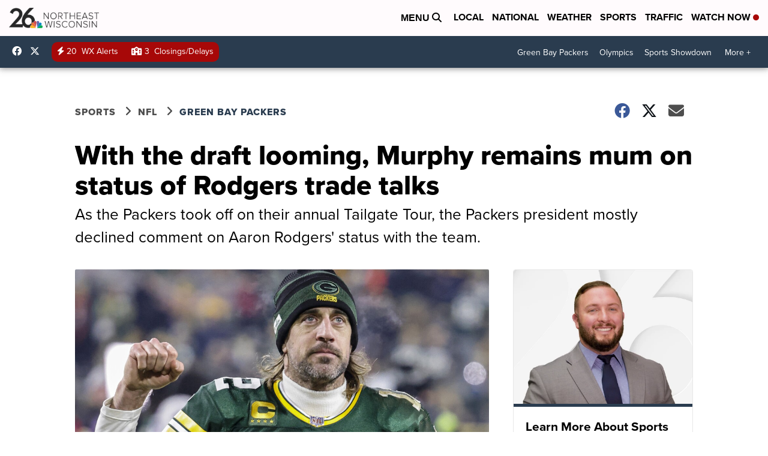

--- FILE ---
content_type: application/javascript; charset=utf-8
request_url: https://fundingchoicesmessages.google.com/f/AGSKWxUa1XQfU0Nd3BTHqs6iI27bAwx77n-AR9xLUBYfm9xU3QsnXuygfYstP_XOb-nira9Of20-z7xnD246fqK9sgENdeyuliUF5RPZY2fVk1-kUg24zM1HHwH5MNI8RzQ3yBPVM42gX-xSyufI6ix-XyjuL3JBdvWWeuVqMpCkQjmJMefzkDPrYst7-m68/_/ad_banner./950_250./cms/js/ad_.eu/ads/-2/ads/
body_size: -1288
content:
window['4339ab26-def2-40c4-9bcc-a2a2211317ea'] = true;